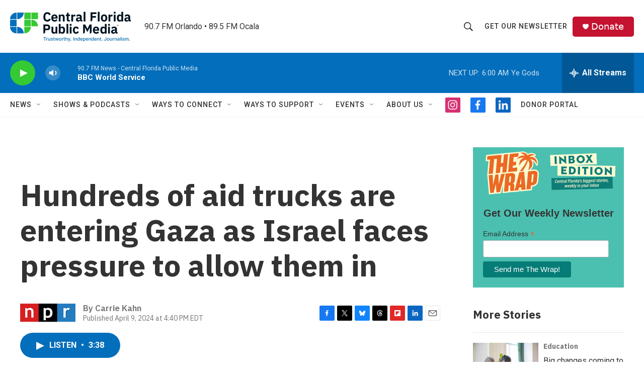

--- FILE ---
content_type: text/html; charset=utf-8
request_url: https://www.google.com/recaptcha/api2/aframe
body_size: 183
content:
<!DOCTYPE HTML><html><head><meta http-equiv="content-type" content="text/html; charset=UTF-8"></head><body><script nonce="q9oocnLfVKlQwx6Jn8Kv6g">/** Anti-fraud and anti-abuse applications only. See google.com/recaptcha */ try{var clients={'sodar':'https://pagead2.googlesyndication.com/pagead/sodar?'};window.addEventListener("message",function(a){try{if(a.source===window.parent){var b=JSON.parse(a.data);var c=clients[b['id']];if(c){var d=document.createElement('img');d.src=c+b['params']+'&rc='+(localStorage.getItem("rc::a")?sessionStorage.getItem("rc::b"):"");window.document.body.appendChild(d);sessionStorage.setItem("rc::e",parseInt(sessionStorage.getItem("rc::e")||0)+1);localStorage.setItem("rc::h",'1768724899155');}}}catch(b){}});window.parent.postMessage("_grecaptcha_ready", "*");}catch(b){}</script></body></html>